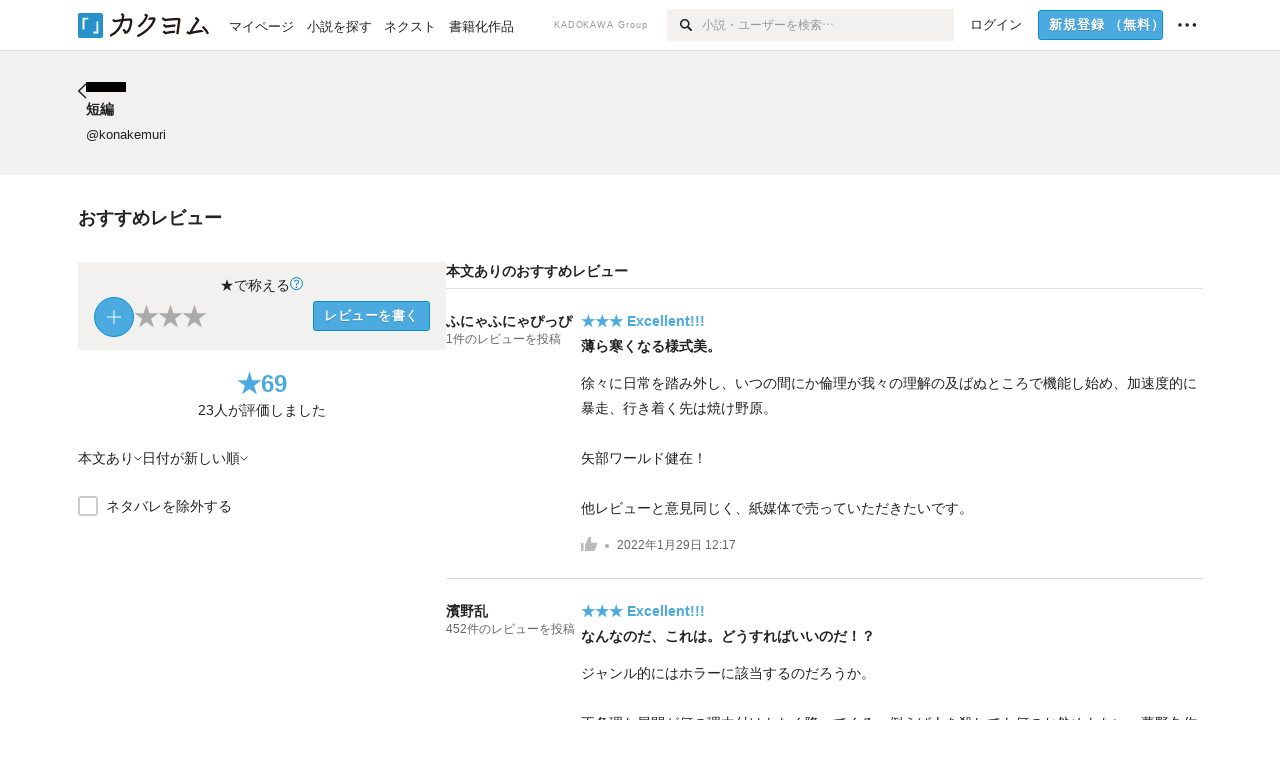

--- FILE ---
content_type: application/javascript
request_url: https://kakuyomu.jp/_next/static/chunks/2867-3dd2b226244a4019.js
body_size: 2647
content:
(self.webpackChunk_N_E=self.webpackChunk_N_E||[]).push([[2867],{62867:(e,t,o)=>{"use strict";o.d(t,{bV:()=>u});var a=o(14232),r=o(77328),n=o.n(r);function p(){return(p=Object.assign?Object.assign.bind():function(e){for(var t=1;t<arguments.length;t++){var o=arguments[t];for(var a in o)Object.prototype.hasOwnProperty.call(o,a)&&(e[a]=o[a])}return e}).apply(this,arguments)}function i(e,t){if(null==e)return{};var o,a,r={},n=Object.keys(e);for(a=0;a<n.length;a++)o=n[a],t.indexOf(o)>=0||(r[o]=e[o]);return r}var l=["keyOverride"],h=["crossOrigin"],c={templateTitle:"",noindex:!1,nofollow:!1,defaultOpenGraphImageWidth:0,defaultOpenGraphImageHeight:0,defaultOpenGraphVideoWidth:0,defaultOpenGraphVideoHeight:0},s=function(e,t,o){void 0===t&&(t=[]);var r=void 0===o?{}:o,n=r.defaultWidth,p=r.defaultHeight;return t.reduce(function(t,o,r){return t.push(a.createElement("meta",{key:"og:"+e+":0"+r,property:"og:"+e,content:o.url})),o.alt&&t.push(a.createElement("meta",{key:"og:"+e+":alt0"+r,property:"og:"+e+":alt",content:o.alt})),o.secureUrl&&t.push(a.createElement("meta",{key:"og:"+e+":secure_url0"+r,property:"og:"+e+":secure_url",content:o.secureUrl.toString()})),o.type&&t.push(a.createElement("meta",{key:"og:"+e+":type0"+r,property:"og:"+e+":type",content:o.type.toString()})),o.width?t.push(a.createElement("meta",{key:"og:"+e+":width0"+r,property:"og:"+e+":width",content:o.width.toString()})):n&&t.push(a.createElement("meta",{key:"og:"+e+":width0"+r,property:"og:"+e+":width",content:n.toString()})),o.height?t.push(a.createElement("meta",{key:"og:"+e+":height"+r,property:"og:"+e+":height",content:o.height.toString()})):p&&t.push(a.createElement("meta",{key:"og:"+e+":height"+r,property:"og:"+e+":height",content:p.toString()})),t},[])},d=function(e){var t,o,r,n,d,m=[];e.titleTemplate&&(c.templateTitle=e.titleTemplate);var u="";e.title?(u=e.title,c.templateTitle&&(u=c.templateTitle.replace(/%s/g,function(){return u}))):e.defaultTitle&&(u=e.defaultTitle),u&&m.push(a.createElement("title",{key:"title"},u));var g=void 0===e.noindex?c.noindex||e.dangerouslySetAllPagesToNoIndex:e.noindex,f=void 0===e.nofollow?c.nofollow||e.dangerouslySetAllPagesToNoFollow:e.nofollow,y="";if(e.robotsProps){var G=e.robotsProps,k=G.nosnippet,v=G.maxSnippet,E=G.maxImagePreview,b=G.maxVideoPreview,w=G.noarchive,O=G.noimageindex,T=G.notranslate,_=G.unavailableAfter;y=(k?",nosnippet":"")+(v?",max-snippet:"+v:"")+(E?",max-image-preview:"+E:"")+(w?",noarchive":"")+(_?",unavailable_after:"+_:"")+(O?",noimageindex":"")+(b?",max-video-preview:"+b:"")+(T?",notranslate":"")}if(g||f?(e.dangerouslySetAllPagesToNoIndex&&(c.noindex=!0),e.dangerouslySetAllPagesToNoFollow&&(c.nofollow=!0),m.push(a.createElement("meta",{key:"robots",name:"robots",content:(g?"noindex":"index")+","+(f?"nofollow":"follow")+y}))):m.push(a.createElement("meta",{key:"robots",name:"robots",content:"index,follow"+y})),e.description&&m.push(a.createElement("meta",{key:"description",name:"description",content:e.description})),e.themeColor&&m.push(a.createElement("meta",{key:"theme-color",name:"theme-color",content:e.themeColor})),e.mobileAlternate&&m.push(a.createElement("link",{rel:"alternate",key:"mobileAlternate",media:e.mobileAlternate.media,href:e.mobileAlternate.href})),e.languageAlternates&&e.languageAlternates.length>0&&e.languageAlternates.forEach(function(e){m.push(a.createElement("link",{rel:"alternate",key:"languageAlternate-"+e.hrefLang,hrefLang:e.hrefLang,href:e.href}))}),e.twitter&&(e.twitter.cardType&&m.push(a.createElement("meta",{key:"twitter:card",name:"twitter:card",content:e.twitter.cardType})),e.twitter.site&&m.push(a.createElement("meta",{key:"twitter:site",name:"twitter:site",content:e.twitter.site})),e.twitter.handle&&m.push(a.createElement("meta",{key:"twitter:creator",name:"twitter:creator",content:e.twitter.handle}))),e.facebook&&e.facebook.appId&&m.push(a.createElement("meta",{key:"fb:app_id",property:"fb:app_id",content:e.facebook.appId})),(null!=(t=e.openGraph)&&t.title||u)&&m.push(a.createElement("meta",{key:"og:title",property:"og:title",content:(null==(n=e.openGraph)?void 0:n.title)||u})),(null!=(o=e.openGraph)&&o.description||e.description)&&m.push(a.createElement("meta",{key:"og:description",property:"og:description",content:(null==(d=e.openGraph)?void 0:d.description)||e.description})),e.openGraph){if((e.openGraph.url||e.canonical)&&m.push(a.createElement("meta",{key:"og:url",property:"og:url",content:e.openGraph.url||e.canonical})),e.openGraph.type){var x=e.openGraph.type.toLowerCase();m.push(a.createElement("meta",{key:"og:type",property:"og:type",content:x})),"profile"===x&&e.openGraph.profile?(e.openGraph.profile.firstName&&m.push(a.createElement("meta",{key:"profile:first_name",property:"profile:first_name",content:e.openGraph.profile.firstName})),e.openGraph.profile.lastName&&m.push(a.createElement("meta",{key:"profile:last_name",property:"profile:last_name",content:e.openGraph.profile.lastName})),e.openGraph.profile.username&&m.push(a.createElement("meta",{key:"profile:username",property:"profile:username",content:e.openGraph.profile.username})),e.openGraph.profile.gender&&m.push(a.createElement("meta",{key:"profile:gender",property:"profile:gender",content:e.openGraph.profile.gender}))):"book"===x&&e.openGraph.book?(e.openGraph.book.authors&&e.openGraph.book.authors.length&&e.openGraph.book.authors.forEach(function(e,t){m.push(a.createElement("meta",{key:"book:author:0"+t,property:"book:author",content:e}))}),e.openGraph.book.isbn&&m.push(a.createElement("meta",{key:"book:isbn",property:"book:isbn",content:e.openGraph.book.isbn})),e.openGraph.book.releaseDate&&m.push(a.createElement("meta",{key:"book:release_date",property:"book:release_date",content:e.openGraph.book.releaseDate})),e.openGraph.book.tags&&e.openGraph.book.tags.length&&e.openGraph.book.tags.forEach(function(e,t){m.push(a.createElement("meta",{key:"book:tag:0"+t,property:"book:tag",content:e}))})):"article"===x&&e.openGraph.article?(e.openGraph.article.publishedTime&&m.push(a.createElement("meta",{key:"article:published_time",property:"article:published_time",content:e.openGraph.article.publishedTime})),e.openGraph.article.modifiedTime&&m.push(a.createElement("meta",{key:"article:modified_time",property:"article:modified_time",content:e.openGraph.article.modifiedTime})),e.openGraph.article.expirationTime&&m.push(a.createElement("meta",{key:"article:expiration_time",property:"article:expiration_time",content:e.openGraph.article.expirationTime})),e.openGraph.article.authors&&e.openGraph.article.authors.length&&e.openGraph.article.authors.forEach(function(e,t){m.push(a.createElement("meta",{key:"article:author:0"+t,property:"article:author",content:e}))}),e.openGraph.article.section&&m.push(a.createElement("meta",{key:"article:section",property:"article:section",content:e.openGraph.article.section})),e.openGraph.article.tags&&e.openGraph.article.tags.length&&e.openGraph.article.tags.forEach(function(e,t){m.push(a.createElement("meta",{key:"article:tag:0"+t,property:"article:tag",content:e}))})):("video.movie"===x||"video.episode"===x||"video.tv_show"===x||"video.other"===x)&&e.openGraph.video&&(e.openGraph.video.actors&&e.openGraph.video.actors.length&&e.openGraph.video.actors.forEach(function(e,t){e.profile&&m.push(a.createElement("meta",{key:"video:actor:0"+t,property:"video:actor",content:e.profile})),e.role&&m.push(a.createElement("meta",{key:"video:actor:role:0"+t,property:"video:actor:role",content:e.role}))}),e.openGraph.video.directors&&e.openGraph.video.directors.length&&e.openGraph.video.directors.forEach(function(e,t){m.push(a.createElement("meta",{key:"video:director:0"+t,property:"video:director",content:e}))}),e.openGraph.video.writers&&e.openGraph.video.writers.length&&e.openGraph.video.writers.forEach(function(e,t){m.push(a.createElement("meta",{key:"video:writer:0"+t,property:"video:writer",content:e}))}),e.openGraph.video.duration&&m.push(a.createElement("meta",{key:"video:duration",property:"video:duration",content:e.openGraph.video.duration.toString()})),e.openGraph.video.releaseDate&&m.push(a.createElement("meta",{key:"video:release_date",property:"video:release_date",content:e.openGraph.video.releaseDate})),e.openGraph.video.tags&&e.openGraph.video.tags.length&&e.openGraph.video.tags.forEach(function(e,t){m.push(a.createElement("meta",{key:"video:tag:0"+t,property:"video:tag",content:e}))}),e.openGraph.video.series&&m.push(a.createElement("meta",{key:"video:series",property:"video:series",content:e.openGraph.video.series})))}e.defaultOpenGraphImageWidth&&(c.defaultOpenGraphImageWidth=e.defaultOpenGraphImageWidth),e.defaultOpenGraphImageHeight&&(c.defaultOpenGraphImageHeight=e.defaultOpenGraphImageHeight),e.openGraph.images&&e.openGraph.images.length&&m.push.apply(m,s("image",e.openGraph.images,{defaultWidth:c.defaultOpenGraphImageWidth,defaultHeight:c.defaultOpenGraphImageHeight})),e.defaultOpenGraphVideoWidth&&(c.defaultOpenGraphVideoWidth=e.defaultOpenGraphVideoWidth),e.defaultOpenGraphVideoHeight&&(c.defaultOpenGraphVideoHeight=e.defaultOpenGraphVideoHeight),e.openGraph.videos&&e.openGraph.videos.length&&m.push.apply(m,s("video",e.openGraph.videos,{defaultWidth:c.defaultOpenGraphVideoWidth,defaultHeight:c.defaultOpenGraphVideoHeight})),e.openGraph.audio&&m.push.apply(m,s("audio",e.openGraph.audio)),e.openGraph.locale&&m.push(a.createElement("meta",{key:"og:locale",property:"og:locale",content:e.openGraph.locale})),(e.openGraph.siteName||e.openGraph.site_name)&&m.push(a.createElement("meta",{key:"og:site_name",property:"og:site_name",content:e.openGraph.siteName||e.openGraph.site_name}))}return e.canonical&&m.push(a.createElement("link",{rel:"canonical",href:e.canonical,key:"canonical"})),e.additionalMetaTags&&e.additionalMetaTags.length>0&&e.additionalMetaTags.forEach(function(e){var t,o,r=e.keyOverride,n=i(e,l);m.push(a.createElement("meta",p({key:"meta:"+(null!=(t=null!=(o=null!=r?r:n.name)?o:n.property)?t:n.httpEquiv)},n)))}),null!=(r=e.additionalLinkTags)&&r.length&&e.additionalLinkTags.forEach(function(e){var t,o=e.crossOrigin,r=i(e,h);m.push(a.createElement("link",p({key:"link"+(null!=(t=r.keyOverride)?t:r.href)+r.rel},r,{crossOrigin:"anonymous"===o||"use-credentials"===o||""===o?o:void 0})))}),m},m=function(e){return a.createElement(n(),null,d(e))},u=function(e){var t=e.title,o=e.themeColor,r=e.noindex,n=e.nofollow,p=e.robotsProps,i=e.description,l=e.canonical,h=e.openGraph,c=e.facebook,s=e.twitter,d=e.additionalMetaTags,u=e.titleTemplate,g=e.defaultTitle,f=e.mobileAlternate,y=e.languageAlternates,G=e.additionalLinkTags;return a.createElement(a.Fragment,null,a.createElement(m,{title:t,themeColor:o,noindex:r,nofollow:n,robotsProps:p,description:i,canonical:l,facebook:c,openGraph:h,additionalMetaTags:d,twitter:s,titleTemplate:u,defaultTitle:g,mobileAlternate:f,languageAlternates:y,additionalLinkTags:G}))};RegExp("["+Object.keys(Object.freeze({"&":"&amp;","<":"&lt;",">":"&gt;",'"':"&quot;","'":"&apos;"})).join("")+"]","g")},77328:(e,t,o)=>{e.exports=o(29269)}}]);
//# sourceMappingURL=2867-3dd2b226244a4019.js.map